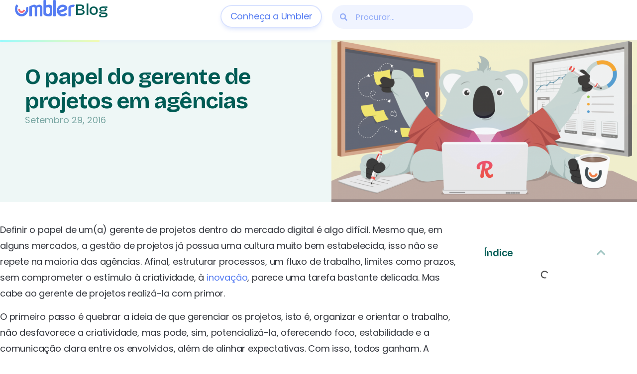

--- FILE ---
content_type: text/css; charset=utf-8
request_url: https://blog.umbler.com/wp-content/uploads/elementor/css/post-7058.css?ver=1730981708
body_size: 1046
content:
.elementor-kit-7058{--e-global-color-primary:#0D142B;--e-global-color-secondary:#557CF2;--e-global-color-text:#31343B;--e-global-color-accent:#557CF2;--e-global-typography-primary-font-family:"Poppins";--e-global-typography-primary-font-weight:600;--e-global-typography-secondary-font-family:"Poppins";--e-global-typography-secondary-font-weight:500;--e-global-typography-text-font-family:"Poppins";--e-global-typography-text-font-weight:500;--e-global-typography-accent-font-family:"Poppins";--e-global-typography-accent-font-weight:500;}.elementor-kit-7058 button,.elementor-kit-7058 input[type="button"],.elementor-kit-7058 input[type="submit"],.elementor-kit-7058 .elementor-button{background-color:transparent;font-family:"Poppins", Sans-serif;font-size:18px;color:#FFFFFF;background-image:linear-gradient(180deg, var( --e-global-color-accent ) 0%, #4E74E6 100%);box-shadow:0px 4px 12px 0px rgba(84.99999999999996, 123.99999999999997, 241.99999999999991, 0.42);border-radius:40px 40px 40px 40px;padding:15px 28px 15px 28px;}.elementor-kit-7058 e-page-transition{background-color:#FFBC7D;}.elementor-kit-7058 a{color:#557CF2;font-family:"Poppins", Sans-serif;font-weight:500;}.elementor-kit-7058 a:hover{color:#3556B8;}.elementor-kit-7058 h2{color:var( --e-global-color-primary );font-family:"Poppins", Sans-serif;font-weight:600;letter-spacing:-0.5px;}.elementor-kit-7058 h3{color:var( --e-global-color-primary );font-family:"Poppins", Sans-serif;font-size:24px;font-weight:600;letter-spacing:-0.5px;}.elementor-kit-7058 h4{color:var( --e-global-color-primary );font-size:20px;font-weight:600;}.elementor-section.elementor-section-boxed > .elementor-container{max-width:1280px;}.e-con{--container-max-width:1280px;}.elementor-widget:not(:last-child){margin-block-end:20px;}.elementor-element{--widgets-spacing:20px 20px;}{}h1.entry-title{display:var(--page-title-display);}.site-header .site-branding{flex-direction:column;align-items:stretch;}.site-header{padding-inline-end:0px;padding-inline-start:0px;}.site-footer .site-branding{flex-direction:column;align-items:stretch;}@media(max-width:1024px){.elementor-section.elementor-section-boxed > .elementor-container{max-width:1024px;}.e-con{--container-max-width:1024px;}}@media(max-width:767px){.elementor-section.elementor-section-boxed > .elementor-container{max-width:767px;}.e-con{--container-max-width:767px;}}/* Start custom CSS */.text-primary-light {
    color: #A2B8FA;
}

.elementor-widget-posts .elementor-post__title a {
    transition: color .1s;
}
.elementor-widget-posts .elementor-post__title a:hover {
    color: #3556B8;
}

.elementor-widget-form .elementor-field-group .elementor-field:focus {
    border-color: var( --e-global-primary );
}

.elementor-post__thumbnail {
    position: relative;
}

.elementor-post__read-more {
    border: 2px solid #D9E2FF;
    border-radius: 20px;
    margin-top: -10px;
    padding: 2px 8px;
}

.elementor-posts-container .elementor-post, .elementor-post__text {
    padding-bottom: 5px;
}

/*.elementor-post__thumbnail img {
    filter: brightness(1.4) saturate(0.5);
}*/

.elementor-widget-theme-post-content p img {
    margin: 30px 0;
    border-radius: 5px;
}

.elementor-widget-theme-post-content ul {
    margin-bottom: 30px;
}/* End custom CSS */
/* Start Custom Fonts CSS */@font-face {
	font-family: 'Poppins';
	font-style: normal;
	font-weight: 600;
	font-display: auto;
	src: url('https://blog.umbler.com/wp-content/uploads/2022/04/Poppins-SemiBold.eot');
	src: url('https://blog.umbler.com/wp-content/uploads/2022/04/Poppins-SemiBold.eot?#iefix') format('embedded-opentype'),
		url('https://blog.umbler.com/wp-content/uploads/2022/04/Poppins-SemiBold.woff2') format('woff2'),
		url('https://blog.umbler.com/wp-content/uploads/2022/04/Poppins-SemiBold.woff') format('woff'),
		url('https://blog.umbler.com/wp-content/uploads/2022/04/Poppins-SemiBold.ttf') format('truetype');
}
@font-face {
	font-family: 'Poppins';
	font-style: normal;
	font-weight: normal;
	font-display: auto;
	src: url('https://blog.umbler.com/wp-content/uploads/2022/04/Poppins-Regular.eot');
	src: url('https://blog.umbler.com/wp-content/uploads/2022/04/Poppins-Regular.eot?#iefix') format('embedded-opentype'),
		url('https://blog.umbler.com/wp-content/uploads/2022/04/Poppins-Regular.woff2') format('woff2'),
		url('https://blog.umbler.com/wp-content/uploads/2022/04/Poppins-Regular.woff') format('woff'),
		url('https://blog.umbler.com/wp-content/uploads/2022/04/Poppins-Regular.ttf') format('truetype');
}
/* End Custom Fonts CSS */